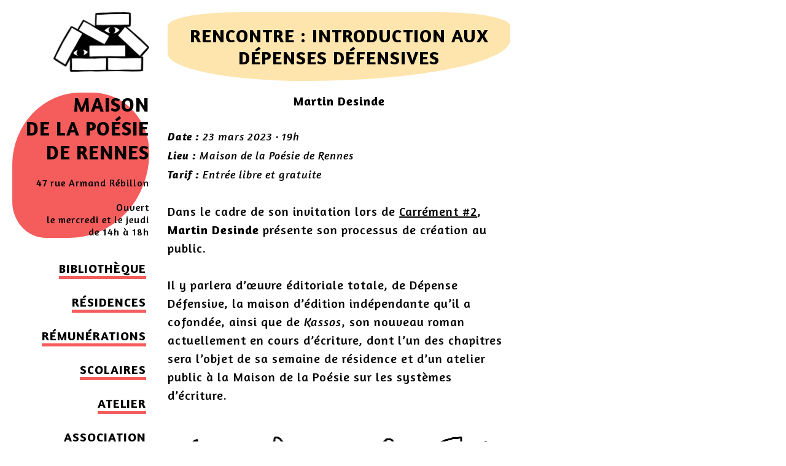

--- FILE ---
content_type: text/html; charset=UTF-8
request_url: https://maiporennes.fr/rencontre/2022/11/23/rencontre-introduction-aux-d-penses-d-fensives.html
body_size: 3844
content:
<!DOCTYPE html>
  <html lang="fr">
    <head>
      <meta charset="utf-8">
      <meta http-equiv="X-UA-Compatible" content="IE=edge">
      <meta name="viewport" content="width=device-width, initial-scale=1"><!-- Begin Jekyll SEO tag v2.8.0 -->
<title>Rencontre : Introduction aux dépenses défensives | Maison de la Poésie de Rennes</title>
<meta name="generator" content="Jekyll v4.0.1" />
<meta property="og:title" content="Rencontre : Introduction aux dépenses défensives" />
<meta property="og:locale" content="en_US" />
<meta name="description" content="Dans le cadre de son invitation lors de Carrément #2, Martin Desinde présente son processus de création au public." />
<meta property="og:description" content="Dans le cadre de son invitation lors de Carrément #2, Martin Desinde présente son processus de création au public." />
<link rel="canonical" href="https://maiporennes.fr/rencontre/2022/11/23/rencontre-introduction-aux-d-penses-d-fensives.html" />
<meta property="og:url" content="https://maiporennes.fr/rencontre/2022/11/23/rencontre-introduction-aux-d-penses-d-fensives.html" />
<meta property="og:site_name" content="Maison de la Poésie de Rennes" />
<meta property="og:type" content="article" />
<meta property="article:published_time" content="2022-11-23T13:35:16+00:00" />
<meta name="twitter:card" content="summary" />
<meta property="twitter:title" content="Rencontre : Introduction aux dépenses défensives" />
<script type="application/ld+json">
{"@context":"https://schema.org","@type":"BlogPosting","dateModified":"2022-11-23T13:35:16+00:00","datePublished":"2022-11-23T13:35:16+00:00","description":"Dans le cadre de son invitation lors de Carrément #2, Martin Desinde présente son processus de création au public.","headline":"Rencontre : Introduction aux dépenses défensives","mainEntityOfPage":{"@type":"WebPage","@id":"https://maiporennes.fr/rencontre/2022/11/23/rencontre-introduction-aux-d-penses-d-fensives.html"},"url":"https://maiporennes.fr/rencontre/2022/11/23/rencontre-introduction-aux-d-penses-d-fensives.html"}</script>
<!-- End Jekyll SEO tag -->
<link rel="stylesheet" href="/assets/css/style.css">
      <link rel="preconnect" href="https://fonts.googleapis.com">
      <link rel="preconnect" href="https://fonts.gstatic.com" crossorigin>
      <link href="https://fonts.googleapis.com/css2?family=Amaranth:ital,wght@0,400;0,700;1,400;1,700&display=swap" rel="stylesheet">
      <title>Maison de la Poésie de Rennes</title>
      <script src="https://identity.netlify.com/v1/netlify-identity-widget.js"></script>
    </head>
    <body>

<main class="page-content" aria-label="Content">
  <div id="left"><header>
  <div id="top">
    <a href="https://maiporennes.fr/" title="Home">
      <img src="/imgs/logo.png" alt="Logo de la Maison de la Poésie" class="logo mobile-display-none" id="logo"/>
    </a>
    <div class="en-tete">
      <a href="https://maiporennes.fr/" title="Home">
        <h1>Maison<br> de la Poésie<br> de Rennes</h1>
      </a><br>
      <div class="horaires">
        47 rue Armand Rébillon<br/>
<br/>
Ouvert<br/>
le mercredi et le jeudi<br/> 
de 14h à 18h<br/>

      </div>
    </div>
  </div>
</header>
<nav class="menu-standard mobile-display-none">
  <ul>
    
    <li>
      <a href="https://maisondelapoesie-rennes.org/bibli/"" title="Bibliothèque">
        Bibliothèque
      </a>
    </li>
    
    <li>
      <a href="https://maiporennes.fr/residences/"" title="Résidences">
        Résidences
      </a>
    </li>
    
    <li>
      <a href="https://maiporennes.fr/remunerations/"" title="Rémunérations">
        Rémunérations
      </a>
    </li>
    
    <li>
      <a href="https://maiporennes.fr/scolaires/"" title="Scolaires">
        Scolaires
      </a>
    </li>
    
    <li>
      <a href="https://maiporennes.fr/atelier/"" title="Atelier">
        Atelier
      </a>
    </li>
    
    <li>
      <a href="https://maiporennes.fr/association/"" title="Association">
        Association
      </a>
    </li>
    
    <li>
      <a href="https://maiporennes.fr/contact/"" title="Contact">
        Contact
      </a>
    </li>
    
  </ul>
</nav>
<div class="encart color_autres mobile-display-none">
  <!-- Begin Mailchimp Signup Form -->
<div id="mc_embed_signup">
  <form action="https://maisondelapoesie-rennes.us19.list-manage.com/subscribe/post?u=6ee2005f8ba6a78ec2823feaf&amp;id=957e07a2c5&amp;f_id=008fa7e4f0" method="post" id="mc-embedded-subscribe-form" name="mc-embedded-subscribe-form" class="validate" target="_blank" novalidate>
    <div id="mc_embed_signup_scroll">
      <label><h2>Newsletter</h2>
        <input type="email" value="" name="EMAIL" class="required email" id="mce-EMAIL" placeholder="Votre adresse email" required>
      </label>
      <div id="conf"></div>
  <!-- real people should not fill this in and expect good things - do not remove this or risk form bot signups-->
      <div style="position: absolute; left: -5000px;" aria-hidden="true"><input type="text" name="b_6ee2005f8ba6a78ec2823feaf_957e07a2c5" tabindex="-1" value=""></div>
      <input type="submit" value="S'inscrire" name="subscribe" id="mc-embedded-subscribe" class="button"
      onclick="conf()">
    </div>
  </form>
</div>
<script type='text/javascript' src='//s3.amazonaws.com/downloads.mailchimp.com/js/mc-validate.js'></script><script type='text/javascript'>(function($) {window.fnames = new Array(); window.ftypes = new Array();fnames[0]='EMAIL';ftypes[0]='email';fnames[1]='FNAME';ftypes[1]='text';fnames[2]='LNAME';ftypes[2]='text';fnames[3]='ADDRESS';ftypes[3]='address';fnames[4]='PHONE';ftypes[4]='phone';
}(jQuery));var $mcj = jQuery.noConflict(true);
function conf(){
  var a = document.forms["mc-embedded-subscribe-form"]["EMAIL"].value;
  if (a.length == 0){
    document.getElementById("conf").innerHTML = "Veuillez entrer une adresse mail.";
  }else{
  document.getElementById("conf").innerHTML = "Inscription confirmée.";
  }
}
</script>

</div>
<div class="encart color_asso mobile-display-none">
  <h2>Réseaux</h2><br>
  <a href="https://www.facebook.com/maiporennes/" target="_blank" class="social" title="Facebook Page">Facebook</a><a href="https://www.instagram.com/maiporennes/?hl=fr" target="_blank" class="social" title="Instagram Page">Instagram</a>
</div>
<div class="actus screen-display-none">
  <!-- Post type breve -->


<div class="encart">
  <h2 class="color_res">Résidences</h2>
  <!-- Sélection des posts de résidence (scolaire ou non)-->
  
  <div class="encart_res">
  
    
      
        



        
      
    
  
    
      
        



        
      
    
  
    
      
        



        
      
    
  
    
      
    
  
    
      
        



        
      
    
  
    
      
    
  
    
      
    
  
    
      
    
  
    
      
    
  
    
      
        



        
      
    
  
    
      
        



        
      
    
  
    
      
    
  
    
      
    
  
    
      
    
  
    
      
    
  
    
      
        



        
      
    
  
    
      
    
  
    
      
    
  
    
      
    
  
    
      
    
  
    
      
    
  
    
      
        



        
      
    
  
    
      
        



        
      
    
  
    
      
        



        
      
    
  
    
      
    
  
    
      
    
  
    
      
        



        
      
    
  
    
      
        



        
      
    
  
    
      
    
  
    
      
    
  
    
      
    
  
    
      
    
  
    
      
        



        
      
    
  
    
      
    
  
    
      
    
  
    
      
    
  
    
      
        



        
      
    
  
    
      
    
  
    
      
        



        
      
    
  
    
      
    
  
    
      
    
  
    
      
    
  
    
      
    
  
    
      
    
  
    
      
        



        
      
    
  
    
      
    
  
    
      
    
  
    
      
    
  
    
  
    
      
    
  
    
      
        



        
      
    
  
    
      
        



        
      
    
  
    
      
    
  
    
      
    
  
    
      
    
  
    
      
    
  
    
      
        



        
      
    
  
    
      
    
  
    
      
    
  
    
      
    
  
    
      
    
  
    
      
        



        
      
    
  
    
      
    
  
    
      
    
  
    
      
        



        
      
    
  
    
      
    
  
    
      
        



        
      
    
  
    
      
    
  
    
      
    
  
    
      
        



        
      
    
  
    
      
    
  
    
      
    
  
    
      
    
  
    
      
    
  
    
      
    
  
    
      
    
  
    
      
    
  
    
      
    
  
    
      
    
  
    
      
        



        
      
    
  
    
      
    
  
    
      
    
  
    
      
    
  
    
      
    
  
    
      
    
  
    
      
        



        
      
    
  
    
      
    
  
    
      
        



        
      
    
  
    
      
    
  
    
      
    
  
    
      
    
  
    
      
    
  
    
      
    
  
    
      
    
  
    
      
        



        
      
    
  
    
      
    
  
    
      
    
  
    
      
    
  
    
      
    
  
    
      
    
  
    
      
    
  
    
      
    
  
    
      
        



        
      
    
  
    
      
    
  
    
  
    
      
    
  
    
      
    
  
    
      
    
  
    
      
    
  
    
      
        



        
      
    
  
    
      
        



        
      
    
  
    
      
        



        
      
    
  
    
      
    
  
    
      
        



        
      
    
  
    
      
    
  
    
      
    
  
    
      
    
  
    
      
        



        
      
    
  
    
      
    
  
    
      
    
  
    
      
    
  
    
      
    
  
    
      
        



        
      
    
  
    
      
    
  
    
      
    
  
    
      
    
  
    
      
        



        
      
    
  
    
      
    
  
    
      
    
  
    
      
    
  
    
      
        



        
          
            
            
                <h3 class="encart_titre prems">En cours</h3>
            
              <a href='/residence/2025/09/29/r-sidence-mergence' title='Résidence en cours de Marjorie Garcia'>
                <h4>Marjorie Garcia</h4>
              </a>
              <div class="event_dates">Résidence Émergence<br>Du 29 septembre au 18 octobre et du 14 février au 8 mars</div>

        
      
    
  
    
      
    
  
    
      
    
  
    
      
        



        
      
    
  
    
      
    
  
    
      
    
  
    
      
    
  
  </div>
  
  
    
      
        


      
        
      
    
  
    
      
        


      
        
      
    
  
    
      
        


      
        
      
    
  
    
      
    
  
    
      
        


      
        
      
    
  
    
      
    
  
    
      
    
  
    
      
    
  
    
      
    
  
    
      
        


      
        
      
    
  
    
      
        


      
        
      
    
  
    
      
    
  
    
      
    
  
    
      
    
  
    
      
    
  
    
      
        


      
        
      
    
  
    
      
    
  
    
      
    
  
    
      
    
  
    
      
    
  
    
      
    
  
    
      
        


      
        
      
    
  
    
      
        


      
        
      
    
  
    
      
        


      
        
      
    
  
    
      
    
  
    
      
    
  
    
      
        


      
        
      
    
  
    
      
        


      
        
      
    
  
    
      
    
  
    
      
    
  
    
      
    
  
    
      
    
  
    
      
        


      
        
      
    
  
    
      
    
  
    
      
    
  
    
      
    
  
    
      
        


      
        
      
    
  
    
      
    
  
    
      
        


      
        
      
    
  
    
      
    
  
    
      
    
  
    
      
    
  
    
      
    
  
    
      
    
  
    
      
        


      
        
      
    
  
    
      
    
  
    
      
    
  
    
      
    
  
    
  
    
      
    
  
    
      
        


      
        
      
    
  
    
      
        


      
        
      
    
  
    
      
    
  
    
      
    
  
    
      
    
  
    
      
    
  
    
      
        


      
        
      
    
  
    
      
    
  
    
      
    
  
    
      
    
  
    
      
    
  
    
      
        


      
        
      
    
  
    
      
    
  
    
      
    
  
    
      
        


      
        
      
    
  
    
      
    
  
    
      
        


      
        
      
    
  
    
      
    
  
    
      
    
  
    
      
        


      
        
      
    
  
    
      
    
  
    
      
    
  
    
      
    
  
    
      
    
  
    
      
    
  
    
      
    
  
    
      
    
  
    
      
    
  
    
      
    
  
    
      
        


      
        
      
    
  
    
      
    
  
    
      
    
  
    
      
    
  
    
      
    
  
    
      
    
  
    
      
        


      
        
      
    
  
    
      
    
  
    
      
        


      
        
      
    
  
    
      
    
  
    
      
    
  
    
      
    
  
    
      
    
  
    
      
    
  
    
      
    
  
    
      
        


      
        
      
    
  
    
      
    
  
    
      
    
  
    
      
    
  
    
      
    
  
    
      
    
  
    
      
    
  
    
      
    
  
    
      
        


      
        
      
    
  
    
      
    
  
    
  
    
      
    
  
    
      
    
  
    
      
    
  
    
      
    
  
    
      
        


      
        
      
    
  
    
      
        


      
        
      
    
  
    
      
        


      
        
      
    
  
    
      
    
  
    
      
        


      
        
      
    
  
    
      
    
  
    
      
    
  
    
      
    
  
    
      
        


      
        
      
    
  
    
      
    
  
    
      
    
  
    
      
    
  
    
      
    
  
    
      
        


      
        
      
    
  
    
      
    
  
    
      
    
  
    
      
    
  
    
      
        


      
        
      
    
  
    
      
    
  
    
      
    
  
    
      
    
  
    
      
        


      
        
      
    
  
    
      
    
  
    
      
    
  
    
      
        


      
        
      
    
  
    
      
    
  
    
      
    
  
    
      
    
  
  <a href="/category/residence" class="liencat">Toutes les résidences</a>
</div>
<div class="encart">
  <!-- Sélection des posts d'appel à candidature-->
  
    



    
    
</div>

<!--
<div class="encart">
  <h2 class="color_autres">Coups de c&#339;ur</h2>
    <li class="cpdecoeur">Dorine : Hugo Pernet, <i>Canis Minor</i></li> <li class="cpdecoeur">Quentin : Lida Youssoupova, <i>Verdicts</i></li><li class="cpdecoeur">Lucie : Maggie Nelson, <i>Bleuets</i></li>
  </ul>
</div> -->

<!-- Dernier podcast (posts dans la catégorie podcasts)-->


  <div class="encart color_pod">
    <h2 class="">Dernier podcast</h2>
    <iframe src="https://www.podbean.com/player-v2/?i=e8im6-1502a0b-pb&from=pb6admin&share=1&download=1&rtl=0&fonts=Arial&skin=1&font-color=auto&logo_link=episode_page&btn-skin=7" height="150px" width="100%" frameborder="0" scrolling="no"></iframe>
    <div class="event_dates">Le meilleur système &middot; Anne-Sarah Huet &middot; 20 novembre 2023</div>
    <br />
    <a href="/category/podcast" class="liencat">Tous les podcasts</a>
  </div>


</div></div>
  <article>
  
    <div class="header_page color_renc">
  
      <div class="titre_page"><h1>Rencontre : Introduction aux dépenses défensives</h1></div>
    </div>

  <div class="encart-meta">
    <h4><span class="chapeau_artistes">Martin Desinde</span></h4>
    <p><b>Date :</b> 23 mars 2023 · 19h</p>
    <p><b>Lieu :</b> Maison de la Poésie de Rennes</p>
    
    <p><b>Tarif :</b> Entrée libre et gratuite</p>
    
  </div>
  <div class="post_descript">
      <p>Dans le cadre de son invitation lors de <a href='https://maiporennes.fr/residence/2022/11/15/carr-ment-2'>Carrément #2</a>, <strong>Martin Desinde</strong> présente son processus de création au public.</p>

<p>Il y parlera d’œuvre éditoriale totale, de Dépense Défensive, la maison d’édition indépendante qu’il a cofondée, ainsi que de <em>Kassos</em>, son nouveau roman actuellement en cours d’écriture, dont l’un des chapitres sera l’objet de sa semaine de résidence et d’un atelier public à la Maison de la Poésie sur les systèmes d’écriture.</p>

  </div>
  
    <hr>
  
  <div class="artiste_bio">
    
      
        
      
        
      
        
      
        
      
        
      
        
      
        
      
        
      
        
      
        
      
        
      
        
      
        
      
        
      
        
      
        
      
        
      
        
      
        
      
        
      
        
      
        
      
        
      
        
      
        
      
        
      
        
      
        
      
        
      
        
      
        
      
        
      
        
      
        
      
        
      
        
      
        
      
        
      
        
      
        
      
        
      
        
      
        
      
        
      
        
      
        
      
        
      
        
      
        
      
        
      
        
      
        
      
        
      
        
      
        
      
        
      
        
      
        
      
        
      
        
      
        
      
        
      
        
      
        
      
        
      
        
      
        
      
        
      
        
      
        
      
        
      
        
      
        
      
        
      
        
      
        
      
        
      
        
      
        
      
        
      
        
      
        
      
        
      
        
      
        
      
        
      
        
      
        
      
        
          <p><strong>Martin Desinde</strong> est un auteur, éditeur et graphiste.</p>

<p>Son travail fait dialoguer poésie et idéologie au travers de multiples formes : textes, collages, objets éditoriaux, performances, etc. Ses poèmes évoquent les failles charnelles et morales d’une jeunesse consommée et traitent de l’amour, de l’injustice, de la violence et du mépris de classe.</p>

<p>Il fonde en 2017 la maison d’édition <a href="https://www.depensedefensive.org/">Dépense Défensive</a> avec l’artiste Louis Somveille.</p>

<p>Il est diplômé de la Haute Ecole d’Art et de Design de Genève et de l’Ecole Nationale Supérieure d’Art et de Design de Nancy.</p>

        
      
        
      
        
      
        
      
        
      
        
      
        
      
        
      
        
      
        
      
        
      
        
      
        
      
        
      
        
      
        
      
        
      
        
      
        
      
        
      
        
      
        
      
        
      
        
      
        
      
        
      
        
      
        
      
        
      
        
      
        
      
        
      
        
      
        
      
        
      
        
      
        
      
        
      
        
      
        
      
    
  </div>
  <div class="to-top">
    <h4><a href="#top">↑ Retourner en haut ↑</a></h4>
  </div>
</article>


</main>
<script>
    var nodeP = document.querySelectorAll("p");
    var pList = Array.from(nodeP);
    for(i = 0; i < pList.length; i++){
        var newP = pList[i].innerHTML.replaceAll(" :", "&nbsp;:").replaceAll(" ?", "&nbsp;?").replaceAll(" !", "&nbsp;!").replaceAll(" ;", "&nbsp;;").replaceAll(" €", "&nbsp;€").replaceAll(" $", "&nbsp;$").replaceAll("« ", "«&nbsp;").replaceAll(" »", "&nbsp;»").replaceAll(" %", "&nbsp;%").replaceAll(" °", "&nbsp°");
        pList[i].innerHTML = newP;
    }
</script>
    <footer>
      &copy;Maison de la Poésie de Rennes &middot; <a href="/mentions/">Mentions Légales</a>
    </footer>
  </body>
  <script>
  if (window.netlifyIdentity) {
    window.netlifyIdentity.on("init", user => {
      if (!user) {
        window.netlifyIdentity.on("login", () => {
          document.location.href = "/admin/";
        });
      }
    });
  }
</script>

</html>



--- FILE ---
content_type: text/css; charset=UTF-8
request_url: https://maiporennes.fr/assets/css/style.css
body_size: 2225
content:
@charset "UTF-8";
.highlight .c { color: #998; font-style: italic; }

.highlight .err { color: #a61717; background-color: #e3d2d2; }

.highlight .k { font-weight: bold; }

.highlight .o { font-weight: bold; }

.highlight .cm { color: #998; font-style: italic; }

.highlight .cp { color: #999; font-weight: bold; }

.highlight .c1 { color: #998; font-style: italic; }

.highlight .cs { color: #999; font-weight: bold; font-style: italic; }

.highlight .gd { color: #000; background-color: #fdd; }

.highlight .gd .x { color: #000; background-color: #faa; }

.highlight .ge { font-style: italic; }

.highlight .gr { color: #a00; }

.highlight .gh { color: #999; }

.highlight .gi { color: #000; background-color: #dfd; }

.highlight .gi .x { color: #000; background-color: #afa; }

.highlight .go { color: #888; }

.highlight .gp { color: #555; }

.highlight .gs { font-weight: bold; }

.highlight .gu { color: #aaa; }

.highlight .gt { color: #a00; }

.highlight .kc { font-weight: bold; }

.highlight .kd { font-weight: bold; }

.highlight .kp { font-weight: bold; }

.highlight .kr { font-weight: bold; }

.highlight .kt { color: #458; font-weight: bold; }

.highlight .m { color: #099; }

.highlight .s { color: #d14; }

.highlight .na { color: #008080; }

.highlight .nb { color: #0086B3; }

.highlight .nc { color: #458; font-weight: bold; }

.highlight .no { color: #008080; }

.highlight .ni { color: #800080; }

.highlight .ne { color: #900; font-weight: bold; }

.highlight .nf { color: #900; font-weight: bold; }

.highlight .nn { color: #555; }

.highlight .nt { color: #000080; }

.highlight .nv { color: #008080; }

.highlight .ow { font-weight: bold; }

.highlight .w { color: #bbb; }

.highlight .mf { color: #099; }

.highlight .mh { color: #099; }

.highlight .mi { color: #099; }

.highlight .mo { color: #099; }

.highlight .sb { color: #d14; }

.highlight .sc { color: #d14; }

.highlight .sd { color: #d14; }

.highlight .s2 { color: #d14; }

.highlight .se { color: #d14; }

.highlight .sh { color: #d14; }

.highlight .si { color: #d14; }

.highlight .sx { color: #d14; }

.highlight .sr { color: #009926; }

.highlight .s1 { color: #d14; }

.highlight .ss { color: #990073; }

.highlight .bp { color: #999; }

.highlight .vc { color: #008080; }

.highlight .vg { color: #008080; }

.highlight .vi { color: #008080; }

.highlight .il { color: #099; }

:root { --text-font: "Amaranth", sans-serif; --line-height: 30px; --text-color: black; --color_res:#a1dbb2; --color_renc:#fee5ad; --color_asso:#faca66; --color_pod:#f7a541; --color_autres:#f45d5c; --color_scol: #DAF7A6; }

/*Palette de printemps:
  --color_res: #b0f2c2;
  --color_renc: #c7f6d4;
  --color_asso: #ededaf;
  --color_pod: #fcfcda;
  --color_autres: #ffb6af;
  --color_scol: #f4fab4;


Palette d'hiver:
  --color_res: #50b4d8;
  --color_renc: #e3bfb7;
  --color_asso: #f7e5b7;
  --color_pod: #d7e2ea;
  --color_autres: #96b3c2;
  --color_scol: #ffdad1;
  

Palette d'automne:
  --color_res:#a1dbb2;
  --color_renc:#fee5ad;
  --color_asso:#faca66;
  --color_pod:#f7a541;
  --color_autres:#f45d5c;
  --color_scol: #DAF7A6;

*/
* { margin: 0; padding: 0; }

body { font-family: var(--text-font); letter-spacing: 1px; }

a { color: var(--text-color); }

a:hover { text-decoration: none; }

h1 { font-size: 30px; }

h2 { font-size: 28px; }

h3 { font-size: 24px; }

h4 { font-size: 22px; }

h5 { font-size: 20px; }

h6 { font-size: 18px; }

p, li { font-size: 20px; line-height: var(--line-height); }

ul li { list-style: none; }

hr { height: 95px; background: #fff url(/imgs/line.gif) no-repeat scroll center; border: none; }

blockquote { margin-left: 20px; padding-left: 20px; border-left: 5px solid gray; }

input { border: none; border-bottom: 1px solid black; }

@media screen and (max-width: 700px) { :root { --line-height: 26px; } h1 { font-size: 26px; } h2 { font-size: 24px; } h3 { font-size: 22px; } h4 { font-size: 20px; } h5 { font-size: 18px; } h6 { font-size: 16px; } p, li { font-size: 16px; } }

main { display: grid; padding-top: 20px; grid-template-columns: 18% 50% 25%; grid-gap: 30px; padding-right: 20px; padding-left: 20px; }

.left-admin { grid-template-columns: 25% 50% 18%; }

/* LEFT SECTION */
#left { font-weight: bold; text-align: right; }

header { width: 100%; margin-bottom: var(--line-height); }

.logo { width: 70%; margin-bottom: var(--line-height); }

.en-tete { background-color: var(--color_autres); border-radius: 60% 50% 70% 30%; }

.en-tete a { text-decoration: none; }

.en-tete h1 { text-transform: uppercase; font-size: 2em; }

.en-tete h1:hover { color: white; -webkit-text-stroke: 1px black; }

.horaires { font-weight: normal; font-size: 16px; }

nav { margin-bottom: 40px; }

nav a { border-bottom: 5px solid var(--color_autres); text-decoration: none; }

nav a:hover { border-bottom: 5px solid black; }

.menu-standard li { font-size: 20px; margin-bottom: calc(var(--line-height) / 2); padding: 5px; text-transform: uppercase; }

.menu-admin { font-weight: normal; }

.menu-admin li { margin-bottom: calc(var(--line-height) / 2); padding: 5px; }

.social { border: 1px solid black; padding: 5px; margin: 5px; display: inline-block; text-align: center; cursor: pointer; text-decoration: none; }

.social:hover { background: black; color: white; }

label { font-size: 20px; }

.email { border: none; border-bottom: 1px solid black; background: none; width: 100%; margin-bottom: calc(var(--line-height) / 2); }

.button, button { border: 1px solid black; background: none; padding: 5px; width: 100%; margin-top: 10px; cursor: pointer; }

button:hover { background: black; color: white; }

/* WRAPPER */
/**Evenements - Middle section**/
#wrapper { margin-bottom: var(--line-height); }

.periode { margin-bottom: var(--line-height); }

.periode h2 { text-align: center; text-transform: uppercase; padding-top: calc(var(--line-height) / 2); margin-bottom: var(--line-height); }

.periode .sommaireh2 { text-align: center; text-transform: uppercase; padding-top: calc(var(--line-height) / 2); margin-bottom: var(--line-height); }

.circle, .circle2 { height: 20px; width: 20px; background-color: var(--color_autres); display: inline-block; }

.circle { border-radius: 20% 20% 90% 40%; }

.circle2 { border-radius: 20% 40% 30% 60%; }

.liste-posts h3 { text-transform: uppercase; }

.liste-posts h3:hover { border-radius: 0; transition-duration: 0.5s; }

.liste-posts a { text-decoration: none; }

.liste-posts li { margin-bottom: calc(var(--line-height) * 2); }

.liste-posts li > * { margin-top: 5px; margin-bottom: 5px; }

.liste-posts-res h2 { margin-top: var(--line-height); }

.liste-posts-res span:last-of-type { display: none; }

.event_dates { font-style: italic; }

.event_dates p { font-size: 16px; font-style: normal; line-height: calc(var(--line-height) / 1.5); }

.event_artistes { display: inline-block; }

.event_artistes:not(:last-of-type):after { content: ", "; }

/** Encarts - Right section */
.actus h2 { margin-bottom: 0px; }

.actus a { text-decoration: none; }

.actus a:hover { text-decoration: underline; }

.cpdecoeur { font-size: 16px; line-height: calc(var(--line-height) / 1.5); list-style: none; }

.cpdecoeur::before { content: '♡  '; }

.screen-display-none { display: none; }

.mobile-display-block { display: none; }

.prems ~ .prems { display: none; }

.encart { margin-bottom: calc(var(--line-height) * 2); }

.encart_res { margin-bottom: var(--line-height); }

.encart_titre { text-decoration: underline; }

.encart_infos { font-size: 0.8em; line-height: 1em; }

.liencat { display: block; text-align: right; width: 100%; font-weight: bold; }

.liencat:before { content: "→ "; }

.breve { margin-bottom: var(--line-height); }

.nouv_bibli li { font-size: 1em; line-height: calc(var(--line-height) / 1.5); }

/* Journal */
.journal h3 { margin-bottom: var(--line-height); }

.list_journal:before { content: ""; }

/*PAGES */
article { width: 90%; margin-bottom: var(--line-height); }

article ul li:before { content: "→ "; }

.header_page { padding: 20px; margin-bottom: 20px; }

.titre_page { text-align: center; text-transform: uppercase; }

.encart-meta { font-style: italic; margin-bottom: var(--line-height); }

.encart-meta p { font-size: 18px; }

.encart-meta h4 { text-align: center; font-style: normal; font-size: 20px; margin-bottom: var(--line-height); }

.post_descript p, .post_descript h1, .post_descript h2, .post_descript h3, .post_descript h4, .post_descript h5, .post_descript h6 { margin-bottom: var(--line-height); }

.post_descript img { padding: 20px; border: 1px solid black; max-height: 300px; margin-left: 50px; }

.post_descript ul { padding-left: 50px; }

.post_descript ol { padding-left: 70px; }

.post_descript li:last-of-type { margin-bottom: var(--line-height); }

.chapeau_artistes:not(:last-child)::after { content: ", "; }

.artiste_bio p { margin-bottom: var(--line-height); }

.sommaire { position: fixed; width: 20%; top: 140px; right: 70px; padding-right: 100px; background-color: var(--color_res); padding: 20px; border-radius: 50% 50% 70% 30%; display: none; }

.sommaire li:last-of-type { margin-bottom: 0px; }

.list-sans-deco li { list-style: none; text-decoration: underline; margin-bottom: 0; }

/** Page_residences **/
#list_res p:not(:last-of-type) { margin: 0; }

#list_res_scol p:not(:last-of-type) { margin: 0; }

/** Page_bibli **/
.liste_types, .liste_alpha, .liste_ouvrages_auteurs { margin-top: var(--line-height); }

.type_label { font-size: 20px; margin-right: 10px; }

.cercle { border-radius: 50%; background: red; width: 10px; height: 10px; display: inline-block; }

.sommaire-bibli li { list-style: none; display: inline-block; margin-right: 5px; }

.sommaire-bibli a { text-decoration: none; }

/**Couleurs**/
.color_res { background-color: var(--color_res); border-radius: 60% 40% 40% 20%; }

.color_renc { background-color: var(--color_renc); border-radius: 20% 20% 60% 40%; }

.color_asso { background-color: var(--color_asso); border-radius: 50% 30% 30% 20%; }

.color_pod { background-color: var(--color_pod); border-radius: 30% 60% 30% 40%; }

.color_scol { background-color: var(--color_scol); border-radius: 60% 80% 20% 20%; }

.color_autres { background-color: var(--color_autres); border-radius: 40% 20% 60% 40%; }

/**FOOTER**/
.to-top { text-align: center; width: 100%; line-height: calc(var(--line-height) * 3); }

footer { width: 100%; background: var(--color_autres); border-radius: 30% 60% 0% 0%; text-align: center; }

@media screen and (max-width: 1000px) { main { grid-template-columns: repeat(3, 1fr); } #wrapper { grid-column: 2/4; padding: 20px; overflow-x: auto; } .screen-display-none { display: block; } .tablet-display-none { display: none; } .nouv_bibli { display: none; } article { grid-column: 2/4; } .ptte-ligne { display: none; } .liste-posts li { margin-bottom: 30px; } }

@media screen and (max-width: 700px) { main { display: block; padding: 0px; } article { margin: auto; } .screen-display-none { display: none; } #left { padding: 0px; } .liste-posts li > h4 { margin: 0px; } .mobile-display-none { display: none; } .mobile-display-block { display: block; } header { position: static; width: 100%; } .en-tete { text-align: left; min-height: 100px; border-radius: 0% 0% 30% 60%; padding: 20px; } }

/*# sourceMappingURL=style.css.map */